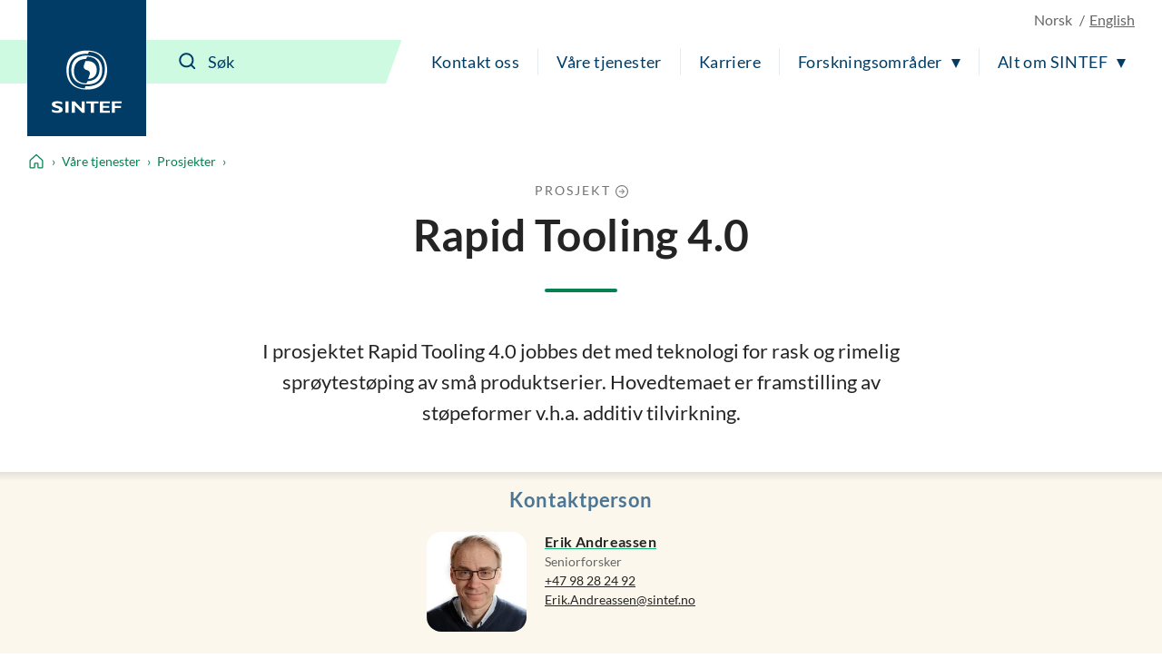

--- FILE ---
content_type: image/svg+xml
request_url: https://www.sintef.no/UI/icons/legacy/e614.svg
body_size: -296
content:
<svg fill="none" xmlns="http://www.w3.org/2000/svg" id="e614" data-name="calendar" viewBox="0 0 32 32">
  <path fill="currentColor" d="M10.137 25.15h2.238v-11.125h-1.825c0 0.1-0.031 0.244-0.081 0.444-0.094 0.331-0.238 0.6-0.431 0.8-0.275 0.294-0.631 0.488-1.069 0.581-0.275 0.063-0.756 0.106-1.444 0.137v1.487h2.612v7.675zM19.988 25.15h2.137v-2.394h1.256v-1.712h-1.256v-6.95h-2.456l-4.088 6.75v1.913h4.4v2.394zM17.212 21.044l2.775-4.787v4.788h-2.775zM9.025 8.969c0.644 0 1.162-0.519 1.162-1.162v-4.188c0-0.644-0.519-1.163-1.162-1.163s-1.162 0.519-1.162 1.163v4.188c0 0.637 0.525 1.162 1.162 1.162zM23.031 8.969c0.644 0 1.163-0.519 1.163-1.162v-4.188c0-0.644-0.519-1.163-1.163-1.163s-1.163 0.519-1.163 1.163v4.188c0 0.637 0.519 1.162 1.163 1.162zM24.575 4.625v1.231c0.481 0.425 0.788 1.050 0.788 1.75 0 1.288-1.044 2.337-2.337 2.337-1.288 0-2.337-1.044-2.337-2.338 0-0.694 0.306-1.319 0.788-1.75v-1.231h-10.9v1.231c0.481 0.425 0.787 1.050 0.787 1.75 0 1.287-1.044 2.338-2.338 2.338-1.287 0-2.338-1.044-2.338-2.338 0-0.694 0.306-1.319 0.787-1.75v-1.231h-5.2v24.85h27.294v-24.85h-4.994zM27.075 26.988h-22.306v-15.525h22.306v15.525z"></path>
</svg>